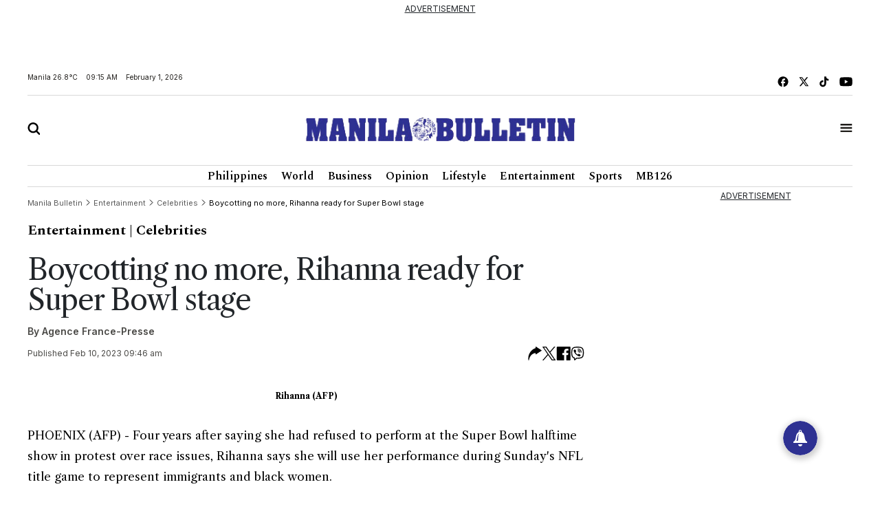

--- FILE ---
content_type: text/html; charset=utf-8
request_url: https://www.google.com/recaptcha/api2/aframe
body_size: 266
content:
<!DOCTYPE HTML><html><head><meta http-equiv="content-type" content="text/html; charset=UTF-8"></head><body><script nonce="IDd3e3TrgMPx1g6C1sl4JA">/** Anti-fraud and anti-abuse applications only. See google.com/recaptcha */ try{var clients={'sodar':'https://pagead2.googlesyndication.com/pagead/sodar?'};window.addEventListener("message",function(a){try{if(a.source===window.parent){var b=JSON.parse(a.data);var c=clients[b['id']];if(c){var d=document.createElement('img');d.src=c+b['params']+'&rc='+(localStorage.getItem("rc::a")?sessionStorage.getItem("rc::b"):"");window.document.body.appendChild(d);sessionStorage.setItem("rc::e",parseInt(sessionStorage.getItem("rc::e")||0)+1);localStorage.setItem("rc::h",'1769908532455');}}}catch(b){}});window.parent.postMessage("_grecaptcha_ready", "*");}catch(b){}</script></body></html>

--- FILE ---
content_type: application/javascript; charset=utf-8
request_url: https://fundingchoicesmessages.google.com/f/AGSKWxVt0D3x7qt4Davj_dUnYc80DO4PuMpQZ58GVM6X4YZSM2ofAYXcdu1LWvLB4rrJUNV7sHWmnzBgM3OxYDvlKdjAWUApKAxclLx5EUIPzYS9J_EBQi_Cc2HxzxoPPQKCmHUiJcPw9QoHc6QKxDqj1HpQju1VwX97Oaw26LJa2lbypK7i7jCQadniaqCh/_/300-250..adgoitechnologie./adspf./ads203._ads_iframe_
body_size: -1286
content:
window['056e9383-fe64-4663-a0fa-e984aa2c885f'] = true;